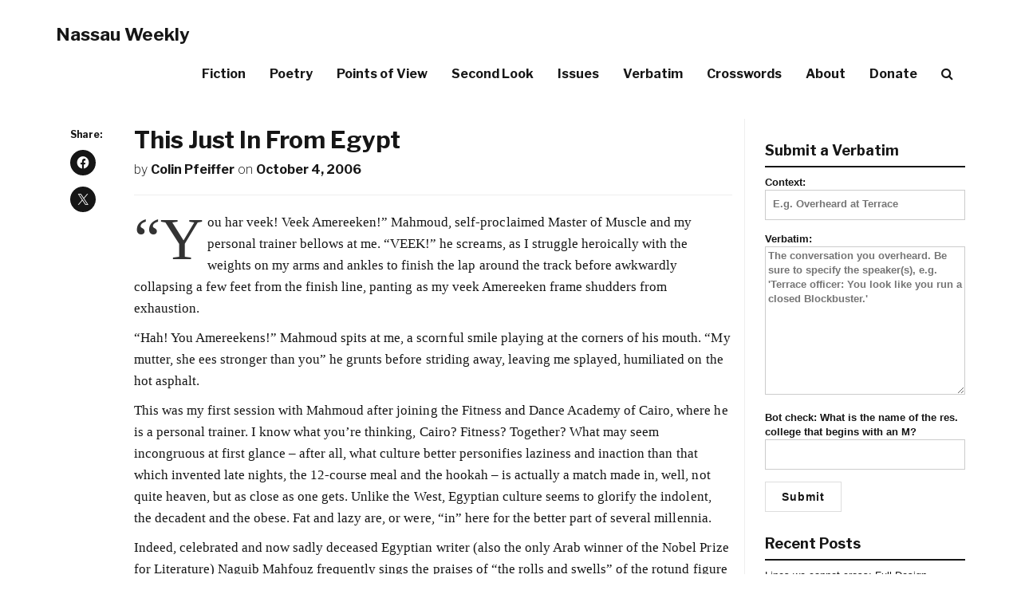

--- FILE ---
content_type: text/html; charset=UTF-8
request_url: https://nassauweekly.com/this_just_in_from_egypt/
body_size: 17521
content:
<!DOCTYPE html>
<html lang="en-US">
<head>
<meta charset="UTF-8">
<meta name="viewport" content="width=device-width, initial-scale=1">
<link rel="profile" href="http://gmpg.org/xfn/11">
<link rel="pingback" href="https://nassauweekly.com/xmlrpc.php">

	<!-- Let's add this ad! -->
    <!-- HTML5 Shim and Respond.js IE8 support of HTML5 elements and media queries -->
    <!-- WARNING: Respond.js doesn't work if you view the page via file:// -->
    <!--[if lt IE 9]>
        <script src="https://oss.maxcdn.com/libs/html5shiv/3.7.0/html5shiv.js"></script>
        <script src="https://oss.maxcdn.com/libs/respond.js/1.4.2/respond.min.js"></script>
    <![endif]-->

<meta name='robots' content='index, follow, max-image-preview:large, max-snippet:-1, max-video-preview:-1' />

	<!-- This site is optimized with the Yoast SEO plugin v26.5 - https://yoast.com/wordpress/plugins/seo/ -->
	<title>This Just In From Egypt - Nassau Weekly</title>
	<meta name="description" content="But, with the surge in oil prices and the resultant focus on the Middle East, Cairo and Egypt (along with pre-bombed Beirut) became virtual Meccas of Western culture. And, of course, with the Gucci and the McDonald’s came the fitness clubs. Appearing like empty candy wrappers after a night of THC-induced debauchery, these clubs came complete with ellipticals, aerobics classes and muscle-bound personal trainers. Catering to the Cairene elite, the gyms cover all the bases: massage parlors, multiple steam rooms, kickboxing and hip-hop classes and, of course, the smoothie bar" />
	<link rel="canonical" href="https://nassauweekly.com/this_just_in_from_egypt/" />
	<meta property="og:locale" content="en_US" />
	<meta property="og:type" content="article" />
	<meta property="og:title" content="This Just In From Egypt - Nassau Weekly" />
	<meta property="og:description" content="But, with the surge in oil prices and the resultant focus on the Middle East, Cairo and Egypt (along with pre-bombed Beirut) became virtual Meccas of Western culture. And, of course, with the Gucci and the McDonald’s came the fitness clubs. Appearing like empty candy wrappers after a night of THC-induced debauchery, these clubs came complete with ellipticals, aerobics classes and muscle-bound personal trainers. Catering to the Cairene elite, the gyms cover all the bases: massage parlors, multiple steam rooms, kickboxing and hip-hop classes and, of course, the smoothie bar" />
	<meta property="og:url" content="https://nassauweekly.com/this_just_in_from_egypt/" />
	<meta property="og:site_name" content="Nassau Weekly" />
	<meta property="article:publisher" content="http://www.facebook.com/thenassauweekly/" />
	<meta property="article:published_time" content="2006-10-05T00:00:00+00:00" />
	<meta property="article:modified_time" content="2013-03-17T19:01:11+00:00" />
	<meta property="og:image" content="https://nassauweekly.com/wp-content/uploads/2017/09/10641206_810325342322931_1464220283891563528_n.png" />
	<meta property="og:image:width" content="250" />
	<meta property="og:image:height" content="250" />
	<meta property="og:image:type" content="image/png" />
	<meta name="author" content="nassauweekly" />
	<meta name="twitter:card" content="summary_large_image" />
	<meta name="twitter:creator" content="@nassau_weekly" />
	<meta name="twitter:site" content="@nassau_weekly" />
	<meta name="twitter:label1" content="Written by" />
	<meta name="twitter:data1" content="&lt;a href=&quot;https://nassauweekly.com/byline/colin-pfeiffer/&quot; rel=&quot;tag&quot;&gt;Colin Pfeiffer&lt;/a&gt;" />
	<meta name="twitter:label2" content="Est. reading time" />
	<meta name="twitter:data2" content="8 minutes" />
	<script type="application/ld+json" class="yoast-schema-graph">{"@context":"https://schema.org","@graph":[{"@type":"WebPage","@id":"https://nassauweekly.com/this_just_in_from_egypt/","url":"https://nassauweekly.com/this_just_in_from_egypt/","name":"This Just In From Egypt - Nassau Weekly","isPartOf":{"@id":"https://nassauweekly.com/#website"},"datePublished":"2006-10-05T00:00:00+00:00","dateModified":"2013-03-17T19:01:11+00:00","author":{"@id":"https://nassauweekly.com/#/schema/person/6f5467a93a3f25c245e1b8db7290dc1e"},"description":"But, with the surge in oil prices and the resultant focus on the Middle East, Cairo and Egypt (along with pre-bombed Beirut) became virtual Meccas of Western culture. And, of course, with the Gucci and the McDonald’s came the fitness clubs. Appearing like empty candy wrappers after a night of THC-induced debauchery, these clubs came complete with ellipticals, aerobics classes and muscle-bound personal trainers. Catering to the Cairene elite, the gyms cover all the bases: massage parlors, multiple steam rooms, kickboxing and hip-hop classes and, of course, the smoothie bar","breadcrumb":{"@id":"https://nassauweekly.com/this_just_in_from_egypt/#breadcrumb"},"inLanguage":"en-US","potentialAction":[{"@type":"ReadAction","target":["https://nassauweekly.com/this_just_in_from_egypt/"]}]},{"@type":"BreadcrumbList","@id":"https://nassauweekly.com/this_just_in_from_egypt/#breadcrumb","itemListElement":[{"@type":"ListItem","position":1,"name":"Home","item":"https://nassauweekly.com/"},{"@type":"ListItem","position":2,"name":"Blog","item":"https://nassauweekly.com/blog/"},{"@type":"ListItem","position":3,"name":"This Just In From Egypt"}]},{"@type":"WebSite","@id":"https://nassauweekly.com/#website","url":"https://nassauweekly.com/","name":"Nassau Weekly","description":"Princeton&#039;s alternative weekly newspaper since 1976.","potentialAction":[{"@type":"SearchAction","target":{"@type":"EntryPoint","urlTemplate":"https://nassauweekly.com/?s={search_term_string}"},"query-input":{"@type":"PropertyValueSpecification","valueRequired":true,"valueName":"search_term_string"}}],"inLanguage":"en-US"},{"@type":"Person","@id":"https://nassauweekly.com/#/schema/person/6f5467a93a3f25c245e1b8db7290dc1e","name":"nassauweekly","image":{"@type":"ImageObject","inLanguage":"en-US","@id":"https://nassauweekly.com/#/schema/person/image/","url":"https://secure.gravatar.com/avatar/b63e444c0902a44a69e0ad9186432121e5bcca365a4bb6933fb25e64af4f100b?s=96&d=identicon&r=g","contentUrl":"https://secure.gravatar.com/avatar/b63e444c0902a44a69e0ad9186432121e5bcca365a4bb6933fb25e64af4f100b?s=96&d=identicon&r=g","caption":"nassauweekly"},"url":"https://nassauweekly.com/author/nassauweekly/"}]}</script>
	<!-- / Yoast SEO plugin. -->


<link rel='dns-prefetch' href='//stats.wp.com' />
<link rel='dns-prefetch' href='//maxcdn.bootstrapcdn.com' />
<link rel='dns-prefetch' href='//fonts.googleapis.com' />
<link rel='dns-prefetch' href='//v0.wordpress.com' />
<link rel="alternate" type="application/rss+xml" title="Nassau Weekly &raquo; Feed" href="https://nassauweekly.com/feed/" />
<link rel="alternate" type="application/rss+xml" title="Nassau Weekly &raquo; Comments Feed" href="https://nassauweekly.com/comments/feed/" />
<link rel="alternate" type="application/rss+xml" title="Nassau Weekly &raquo; This Just In From Egypt Comments Feed" href="https://nassauweekly.com/this_just_in_from_egypt/feed/" />
<link rel="alternate" title="oEmbed (JSON)" type="application/json+oembed" href="https://nassauweekly.com/wp-json/oembed/1.0/embed?url=https%3A%2F%2Fnassauweekly.com%2Fthis_just_in_from_egypt%2F" />
<link rel="alternate" title="oEmbed (XML)" type="text/xml+oembed" href="https://nassauweekly.com/wp-json/oembed/1.0/embed?url=https%3A%2F%2Fnassauweekly.com%2Fthis_just_in_from_egypt%2F&#038;format=xml" />
<style id='wp-img-auto-sizes-contain-inline-css' type='text/css'>
img:is([sizes=auto i],[sizes^="auto," i]){contain-intrinsic-size:3000px 1500px}
/*# sourceURL=wp-img-auto-sizes-contain-inline-css */
</style>
<style id='wp-emoji-styles-inline-css' type='text/css'>

	img.wp-smiley, img.emoji {
		display: inline !important;
		border: none !important;
		box-shadow: none !important;
		height: 1em !important;
		width: 1em !important;
		margin: 0 0.07em !important;
		vertical-align: -0.1em !important;
		background: none !important;
		padding: 0 !important;
	}
/*# sourceURL=wp-emoji-styles-inline-css */
</style>
<style id='wp-block-library-inline-css' type='text/css'>
:root{--wp-block-synced-color:#7a00df;--wp-block-synced-color--rgb:122,0,223;--wp-bound-block-color:var(--wp-block-synced-color);--wp-editor-canvas-background:#ddd;--wp-admin-theme-color:#007cba;--wp-admin-theme-color--rgb:0,124,186;--wp-admin-theme-color-darker-10:#006ba1;--wp-admin-theme-color-darker-10--rgb:0,107,160.5;--wp-admin-theme-color-darker-20:#005a87;--wp-admin-theme-color-darker-20--rgb:0,90,135;--wp-admin-border-width-focus:2px}@media (min-resolution:192dpi){:root{--wp-admin-border-width-focus:1.5px}}.wp-element-button{cursor:pointer}:root .has-very-light-gray-background-color{background-color:#eee}:root .has-very-dark-gray-background-color{background-color:#313131}:root .has-very-light-gray-color{color:#eee}:root .has-very-dark-gray-color{color:#313131}:root .has-vivid-green-cyan-to-vivid-cyan-blue-gradient-background{background:linear-gradient(135deg,#00d084,#0693e3)}:root .has-purple-crush-gradient-background{background:linear-gradient(135deg,#34e2e4,#4721fb 50%,#ab1dfe)}:root .has-hazy-dawn-gradient-background{background:linear-gradient(135deg,#faaca8,#dad0ec)}:root .has-subdued-olive-gradient-background{background:linear-gradient(135deg,#fafae1,#67a671)}:root .has-atomic-cream-gradient-background{background:linear-gradient(135deg,#fdd79a,#004a59)}:root .has-nightshade-gradient-background{background:linear-gradient(135deg,#330968,#31cdcf)}:root .has-midnight-gradient-background{background:linear-gradient(135deg,#020381,#2874fc)}:root{--wp--preset--font-size--normal:16px;--wp--preset--font-size--huge:42px}.has-regular-font-size{font-size:1em}.has-larger-font-size{font-size:2.625em}.has-normal-font-size{font-size:var(--wp--preset--font-size--normal)}.has-huge-font-size{font-size:var(--wp--preset--font-size--huge)}.has-text-align-center{text-align:center}.has-text-align-left{text-align:left}.has-text-align-right{text-align:right}.has-fit-text{white-space:nowrap!important}#end-resizable-editor-section{display:none}.aligncenter{clear:both}.items-justified-left{justify-content:flex-start}.items-justified-center{justify-content:center}.items-justified-right{justify-content:flex-end}.items-justified-space-between{justify-content:space-between}.screen-reader-text{border:0;clip-path:inset(50%);height:1px;margin:-1px;overflow:hidden;padding:0;position:absolute;width:1px;word-wrap:normal!important}.screen-reader-text:focus{background-color:#ddd;clip-path:none;color:#444;display:block;font-size:1em;height:auto;left:5px;line-height:normal;padding:15px 23px 14px;text-decoration:none;top:5px;width:auto;z-index:100000}html :where(.has-border-color){border-style:solid}html :where([style*=border-top-color]){border-top-style:solid}html :where([style*=border-right-color]){border-right-style:solid}html :where([style*=border-bottom-color]){border-bottom-style:solid}html :where([style*=border-left-color]){border-left-style:solid}html :where([style*=border-width]){border-style:solid}html :where([style*=border-top-width]){border-top-style:solid}html :where([style*=border-right-width]){border-right-style:solid}html :where([style*=border-bottom-width]){border-bottom-style:solid}html :where([style*=border-left-width]){border-left-style:solid}html :where(img[class*=wp-image-]){height:auto;max-width:100%}:where(figure){margin:0 0 1em}html :where(.is-position-sticky){--wp-admin--admin-bar--position-offset:var(--wp-admin--admin-bar--height,0px)}@media screen and (max-width:600px){html :where(.is-position-sticky){--wp-admin--admin-bar--position-offset:0px}}

/*# sourceURL=wp-block-library-inline-css */
</style><style id='global-styles-inline-css' type='text/css'>
:root{--wp--preset--aspect-ratio--square: 1;--wp--preset--aspect-ratio--4-3: 4/3;--wp--preset--aspect-ratio--3-4: 3/4;--wp--preset--aspect-ratio--3-2: 3/2;--wp--preset--aspect-ratio--2-3: 2/3;--wp--preset--aspect-ratio--16-9: 16/9;--wp--preset--aspect-ratio--9-16: 9/16;--wp--preset--color--black: #000000;--wp--preset--color--cyan-bluish-gray: #abb8c3;--wp--preset--color--white: #ffffff;--wp--preset--color--pale-pink: #f78da7;--wp--preset--color--vivid-red: #cf2e2e;--wp--preset--color--luminous-vivid-orange: #ff6900;--wp--preset--color--luminous-vivid-amber: #fcb900;--wp--preset--color--light-green-cyan: #7bdcb5;--wp--preset--color--vivid-green-cyan: #00d084;--wp--preset--color--pale-cyan-blue: #8ed1fc;--wp--preset--color--vivid-cyan-blue: #0693e3;--wp--preset--color--vivid-purple: #9b51e0;--wp--preset--gradient--vivid-cyan-blue-to-vivid-purple: linear-gradient(135deg,rgb(6,147,227) 0%,rgb(155,81,224) 100%);--wp--preset--gradient--light-green-cyan-to-vivid-green-cyan: linear-gradient(135deg,rgb(122,220,180) 0%,rgb(0,208,130) 100%);--wp--preset--gradient--luminous-vivid-amber-to-luminous-vivid-orange: linear-gradient(135deg,rgb(252,185,0) 0%,rgb(255,105,0) 100%);--wp--preset--gradient--luminous-vivid-orange-to-vivid-red: linear-gradient(135deg,rgb(255,105,0) 0%,rgb(207,46,46) 100%);--wp--preset--gradient--very-light-gray-to-cyan-bluish-gray: linear-gradient(135deg,rgb(238,238,238) 0%,rgb(169,184,195) 100%);--wp--preset--gradient--cool-to-warm-spectrum: linear-gradient(135deg,rgb(74,234,220) 0%,rgb(151,120,209) 20%,rgb(207,42,186) 40%,rgb(238,44,130) 60%,rgb(251,105,98) 80%,rgb(254,248,76) 100%);--wp--preset--gradient--blush-light-purple: linear-gradient(135deg,rgb(255,206,236) 0%,rgb(152,150,240) 100%);--wp--preset--gradient--blush-bordeaux: linear-gradient(135deg,rgb(254,205,165) 0%,rgb(254,45,45) 50%,rgb(107,0,62) 100%);--wp--preset--gradient--luminous-dusk: linear-gradient(135deg,rgb(255,203,112) 0%,rgb(199,81,192) 50%,rgb(65,88,208) 100%);--wp--preset--gradient--pale-ocean: linear-gradient(135deg,rgb(255,245,203) 0%,rgb(182,227,212) 50%,rgb(51,167,181) 100%);--wp--preset--gradient--electric-grass: linear-gradient(135deg,rgb(202,248,128) 0%,rgb(113,206,126) 100%);--wp--preset--gradient--midnight: linear-gradient(135deg,rgb(2,3,129) 0%,rgb(40,116,252) 100%);--wp--preset--font-size--small: 13px;--wp--preset--font-size--medium: 20px;--wp--preset--font-size--large: 36px;--wp--preset--font-size--x-large: 42px;--wp--preset--spacing--20: 0.44rem;--wp--preset--spacing--30: 0.67rem;--wp--preset--spacing--40: 1rem;--wp--preset--spacing--50: 1.5rem;--wp--preset--spacing--60: 2.25rem;--wp--preset--spacing--70: 3.38rem;--wp--preset--spacing--80: 5.06rem;--wp--preset--shadow--natural: 6px 6px 9px rgba(0, 0, 0, 0.2);--wp--preset--shadow--deep: 12px 12px 50px rgba(0, 0, 0, 0.4);--wp--preset--shadow--sharp: 6px 6px 0px rgba(0, 0, 0, 0.2);--wp--preset--shadow--outlined: 6px 6px 0px -3px rgb(255, 255, 255), 6px 6px rgb(0, 0, 0);--wp--preset--shadow--crisp: 6px 6px 0px rgb(0, 0, 0);}:where(.is-layout-flex){gap: 0.5em;}:where(.is-layout-grid){gap: 0.5em;}body .is-layout-flex{display: flex;}.is-layout-flex{flex-wrap: wrap;align-items: center;}.is-layout-flex > :is(*, div){margin: 0;}body .is-layout-grid{display: grid;}.is-layout-grid > :is(*, div){margin: 0;}:where(.wp-block-columns.is-layout-flex){gap: 2em;}:where(.wp-block-columns.is-layout-grid){gap: 2em;}:where(.wp-block-post-template.is-layout-flex){gap: 1.25em;}:where(.wp-block-post-template.is-layout-grid){gap: 1.25em;}.has-black-color{color: var(--wp--preset--color--black) !important;}.has-cyan-bluish-gray-color{color: var(--wp--preset--color--cyan-bluish-gray) !important;}.has-white-color{color: var(--wp--preset--color--white) !important;}.has-pale-pink-color{color: var(--wp--preset--color--pale-pink) !important;}.has-vivid-red-color{color: var(--wp--preset--color--vivid-red) !important;}.has-luminous-vivid-orange-color{color: var(--wp--preset--color--luminous-vivid-orange) !important;}.has-luminous-vivid-amber-color{color: var(--wp--preset--color--luminous-vivid-amber) !important;}.has-light-green-cyan-color{color: var(--wp--preset--color--light-green-cyan) !important;}.has-vivid-green-cyan-color{color: var(--wp--preset--color--vivid-green-cyan) !important;}.has-pale-cyan-blue-color{color: var(--wp--preset--color--pale-cyan-blue) !important;}.has-vivid-cyan-blue-color{color: var(--wp--preset--color--vivid-cyan-blue) !important;}.has-vivid-purple-color{color: var(--wp--preset--color--vivid-purple) !important;}.has-black-background-color{background-color: var(--wp--preset--color--black) !important;}.has-cyan-bluish-gray-background-color{background-color: var(--wp--preset--color--cyan-bluish-gray) !important;}.has-white-background-color{background-color: var(--wp--preset--color--white) !important;}.has-pale-pink-background-color{background-color: var(--wp--preset--color--pale-pink) !important;}.has-vivid-red-background-color{background-color: var(--wp--preset--color--vivid-red) !important;}.has-luminous-vivid-orange-background-color{background-color: var(--wp--preset--color--luminous-vivid-orange) !important;}.has-luminous-vivid-amber-background-color{background-color: var(--wp--preset--color--luminous-vivid-amber) !important;}.has-light-green-cyan-background-color{background-color: var(--wp--preset--color--light-green-cyan) !important;}.has-vivid-green-cyan-background-color{background-color: var(--wp--preset--color--vivid-green-cyan) !important;}.has-pale-cyan-blue-background-color{background-color: var(--wp--preset--color--pale-cyan-blue) !important;}.has-vivid-cyan-blue-background-color{background-color: var(--wp--preset--color--vivid-cyan-blue) !important;}.has-vivid-purple-background-color{background-color: var(--wp--preset--color--vivid-purple) !important;}.has-black-border-color{border-color: var(--wp--preset--color--black) !important;}.has-cyan-bluish-gray-border-color{border-color: var(--wp--preset--color--cyan-bluish-gray) !important;}.has-white-border-color{border-color: var(--wp--preset--color--white) !important;}.has-pale-pink-border-color{border-color: var(--wp--preset--color--pale-pink) !important;}.has-vivid-red-border-color{border-color: var(--wp--preset--color--vivid-red) !important;}.has-luminous-vivid-orange-border-color{border-color: var(--wp--preset--color--luminous-vivid-orange) !important;}.has-luminous-vivid-amber-border-color{border-color: var(--wp--preset--color--luminous-vivid-amber) !important;}.has-light-green-cyan-border-color{border-color: var(--wp--preset--color--light-green-cyan) !important;}.has-vivid-green-cyan-border-color{border-color: var(--wp--preset--color--vivid-green-cyan) !important;}.has-pale-cyan-blue-border-color{border-color: var(--wp--preset--color--pale-cyan-blue) !important;}.has-vivid-cyan-blue-border-color{border-color: var(--wp--preset--color--vivid-cyan-blue) !important;}.has-vivid-purple-border-color{border-color: var(--wp--preset--color--vivid-purple) !important;}.has-vivid-cyan-blue-to-vivid-purple-gradient-background{background: var(--wp--preset--gradient--vivid-cyan-blue-to-vivid-purple) !important;}.has-light-green-cyan-to-vivid-green-cyan-gradient-background{background: var(--wp--preset--gradient--light-green-cyan-to-vivid-green-cyan) !important;}.has-luminous-vivid-amber-to-luminous-vivid-orange-gradient-background{background: var(--wp--preset--gradient--luminous-vivid-amber-to-luminous-vivid-orange) !important;}.has-luminous-vivid-orange-to-vivid-red-gradient-background{background: var(--wp--preset--gradient--luminous-vivid-orange-to-vivid-red) !important;}.has-very-light-gray-to-cyan-bluish-gray-gradient-background{background: var(--wp--preset--gradient--very-light-gray-to-cyan-bluish-gray) !important;}.has-cool-to-warm-spectrum-gradient-background{background: var(--wp--preset--gradient--cool-to-warm-spectrum) !important;}.has-blush-light-purple-gradient-background{background: var(--wp--preset--gradient--blush-light-purple) !important;}.has-blush-bordeaux-gradient-background{background: var(--wp--preset--gradient--blush-bordeaux) !important;}.has-luminous-dusk-gradient-background{background: var(--wp--preset--gradient--luminous-dusk) !important;}.has-pale-ocean-gradient-background{background: var(--wp--preset--gradient--pale-ocean) !important;}.has-electric-grass-gradient-background{background: var(--wp--preset--gradient--electric-grass) !important;}.has-midnight-gradient-background{background: var(--wp--preset--gradient--midnight) !important;}.has-small-font-size{font-size: var(--wp--preset--font-size--small) !important;}.has-medium-font-size{font-size: var(--wp--preset--font-size--medium) !important;}.has-large-font-size{font-size: var(--wp--preset--font-size--large) !important;}.has-x-large-font-size{font-size: var(--wp--preset--font-size--x-large) !important;}
/*# sourceURL=global-styles-inline-css */
</style>

<style id='classic-theme-styles-inline-css' type='text/css'>
/*! This file is auto-generated */
.wp-block-button__link{color:#fff;background-color:#32373c;border-radius:9999px;box-shadow:none;text-decoration:none;padding:calc(.667em + 2px) calc(1.333em + 2px);font-size:1.125em}.wp-block-file__button{background:#32373c;color:#fff;text-decoration:none}
/*# sourceURL=/wp-includes/css/classic-themes.min.css */
</style>
<link rel='stylesheet' id='contact-form-7-css' href='https://nassauweekly.com/wp-content/plugins/contact-form-7/includes/css/styles.css?ver=6.1.4' type='text/css' media='all' />
<link rel='stylesheet' id='thumbs_rating_styles-css' href='https://nassauweekly.com/wp-content/plugins/thumbs-rating/css/style.css?ver=4.0.3' type='text/css' media='all' />
<link rel='stylesheet' id='nassauweekly-bootstrap-css' href='https://nassauweekly.com/wp-content/themes/nassauweekly/css/bootstrap.min.css?ver=6.9' type='text/css' media='all' />
<link rel='stylesheet' id='nassauweekly-style-css' href='https://nassauweekly.com/wp-content/themes/nassauweekly/style.css?ver=6.7' type='text/css' media='all' />
<link rel='stylesheet' id='nassauweekly-fontawesome-css' href='//maxcdn.bootstrapcdn.com/font-awesome/4.6.1/css/font-awesome.min.css?ver=6.9' type='text/css' media='all' />
<link rel='stylesheet' id='nassauweekly-poppins-css' href='//fonts.googleapis.com/css?family=Libre+Franklin%3A700%2C200%2C400%7COpen+Sans%3A400&#038;ver=6.9' type='text/css' media='all' />
<link rel='stylesheet' id='sharedaddy-css' href='https://nassauweekly.com/wp-content/plugins/jetpack/modules/sharedaddy/sharing.css?ver=15.3.1' type='text/css' media='all' />
<link rel='stylesheet' id='social-logos-css' href='https://nassauweekly.com/wp-content/plugins/jetpack/_inc/social-logos/social-logos.min.css?ver=15.3.1' type='text/css' media='all' />
<!--n2css--><!--n2js--><script type="text/javascript" src="https://nassauweekly.com/wp-includes/js/jquery/jquery.min.js?ver=3.7.1" id="jquery-core-js"></script>
<script type="text/javascript" src="https://nassauweekly.com/wp-includes/js/jquery/jquery-migrate.min.js?ver=3.4.1" id="jquery-migrate-js"></script>
<script type="text/javascript" id="thumbs_rating_scripts-js-extra">
/* <![CDATA[ */
var thumbs_rating_ajax = {"ajax_url":"https://nassauweekly.com/wp-admin/admin-ajax.php","nonce":"e58bd25743"};
//# sourceURL=thumbs_rating_scripts-js-extra
/* ]]> */
</script>
<script type="text/javascript" src="https://nassauweekly.com/wp-content/plugins/thumbs-rating/js/general.js?ver=4.0.3" id="thumbs_rating_scripts-js"></script>
<script type="text/javascript" src="https://nassauweekly.com/wp-content/themes/nassauweekly/js/bootstrap.min.js?ver=6.9" id="nassauweekly-bootstrap-js"></script>
<link rel="https://api.w.org/" href="https://nassauweekly.com/wp-json/" /><link rel="alternate" title="JSON" type="application/json" href="https://nassauweekly.com/wp-json/wp/v2/posts/3436" /><link rel="EditURI" type="application/rsd+xml" title="RSD" href="https://nassauweekly.com/xmlrpc.php?rsd" />
<meta name="generator" content="WordPress 6.9" />
<link rel='shortlink' href='https://nassauweekly.com/?p=3436' />
	<style>img#wpstats{display:none}</style>
			<style type="text/css">
		-moz-selection,
		::selection{
			background: ;
		}
		body{
			webkit-tap-highlight-color: ;
		}
		a:hover {
			color: ;
		}
		.pager li>a:hover, .pager li>a:focus {
			color: #fff;
			background-color: ;
			border: 1px solid ;
		}
		button:hover,
		input[type="button"]:hover,
		input[type="reset"]:hover,
		input[type="submit"]:hover {
			background: ;
			border-color: ;
		}
		button:focus,
		input[type="button"]:focus,
		input[type="reset"]:focus,
		input[type="submit"]:focus,
		button:active,
		input[type="button"]:active,
		input[type="reset"]:active,
		input[type="submit"]:active {
			background: ;
			border-color: ;
		}
		input[type="text"]:focus,
		input[type="email"]:focus,
		input[type="url"]:focus,
		input[type="password"]:focus,
		input[type="search"]:focus,
		textarea:focus {
			border: 1px solid ;
		}
		.navbar-custom.is-fixed .nav li a:hover, .navbar-custom.is-fixed .nav li a:focus {
			color: ;
		}
				body.admin-bar .navbar-custom.is-fixed { top:-32px; }
		.intro-header { position: relative; }
		.intro-header .row {
		z-index: 3;
		position: relative;
		}
		.intro-header:after {
				background: rgba(0,0,0,0.4);
		box-shadow: inset 0 0 10px 5px rgba(0,0,0,0.1);
				z-index: 2;
		content: '';
		width: 100%;
		height: 100%;
		display: block;
		position: absolute;
		top: 0;
		left: 0;
		}
		@media only screen and (min-width: 1170px)
		.navbar-custom {
		z-index: 9999;
		}
						@media only screen and (min-width: 1170px) {
		.intro-header {
			background-attachment: fixed;
			background-position:50% 70%;
		}
	}
			</style>
<link rel="icon" href="https://nassauweekly.com/wp-content/uploads/2017/08/nasslogo_smpng.png" sizes="32x32" />
<link rel="icon" href="https://nassauweekly.com/wp-content/uploads/2017/08/nasslogo_smpng.png" sizes="192x192" />
<link rel="apple-touch-icon" href="https://nassauweekly.com/wp-content/uploads/2017/08/nasslogo_smpng.png" />
<meta name="msapplication-TileImage" content="https://nassauweekly.com/wp-content/uploads/2017/08/nasslogo_smpng.png" />
		<style type="text/css" id="wp-custom-css">
			/*
You can add your own CSS here.

Click the help icon above to learn more.
*/

.wpcf7 input.wpcf7-text,
.wpcf7 input.wpcf7-form-control.wpcf7-quiz {
	width: 100%;
}		</style>
		</head>

<body class="wp-singular post-template-default single single-post postid-3436 single-format-standard wp-theme-nassauweekly group-blog">

    <!-- Navigation -->

    <nav class="navbar navbar-default navbar-custom">
        <div class="container">
            <!-- Brand and toggle get grouped for better mobile display -->
            <div class="navbar-header page-scroll">
                <button style="height: 34px; width: 30px; padding: 0 4px; vertical-align:middle;" type="button" class="navbar-toggle" data-toggle="collapse" data-target="#bs-example-navbar-collapse-1">
                    <span class="sr-only">Toggle Navigation</span>
                    <span style="width: auto !important;" class="icon-bar"></span>
                    <span style="width: auto !important;" class="icon-bar"></span>
                    <span style="width: auto !important;" class="icon-bar"></span>
                </button>
									<a href="https://nassauweekly.com/" rel="home" class="navbar-brand">Nassau Weekly</a>
				        </div>

            <!-- Collect the nav links, forms, and other content for toggling -->
            <div class="collapse navbar-collapse" id="bs-example-navbar-collapse-1">
				
				<ul class="nav navbar-nav navbar-right">
				<li id="menu-item-71171" class="menu-item menu-item-type-taxonomy menu-item-object-category menu-item-71171"><a href="https://nassauweekly.com/category/fiction/">Fiction</a></li>
<li id="menu-item-71170" class="menu-item menu-item-type-taxonomy menu-item-object-category menu-item-71170"><a href="https://nassauweekly.com/category/poetry/">Poetry</a></li>
<li id="menu-item-71172" class="menu-item menu-item-type-taxonomy menu-item-object-category menu-item-71172"><a href="https://nassauweekly.com/category/points-of-view/">Points of View</a></li>
<li id="menu-item-71173" class="menu-item menu-item-type-taxonomy menu-item-object-category menu-item-71173"><a href="https://nassauweekly.com/category/second-look/">Second Look</a></li>
<li id="menu-item-57632" class="menu-item menu-item-type-custom menu-item-object-custom menu-item-57632"><a href="/issue">Issues</a></li>
<li id="menu-item-57631" class="hide-menu-item menu-item menu-item-type-custom menu-item-object-custom menu-item-57631"><a href="/verbatim" title="hide-menu-item">Verbatim</a></li>
<li id="menu-item-65056" class="hide-menu-item menu-item menu-item-type-custom menu-item-object-custom menu-item-65056"><a href="/crosswords">Crosswords</a></li>
<li id="menu-item-57486" class="hide-menu-item menu-item menu-item-type-post_type menu-item-object-page menu-item-57486"><a href="https://nassauweekly.com/about/">About</a></li>
<li id="menu-item-57782" class="hide-menu-item menu-item menu-item-type-post_type menu-item-object-page menu-item-57782"><a href="https://nassauweekly.com/donate/">Donate</a></li>
<li id="menu-item-57708" class="menu-item menu-item-type-custom menu-item-object-custom menu-item-57708"><a href="#search"><i class="fa fa-search" aria-hidden="true"></i></a></li>
				</ul> 
				
        <div class="col-sm-3 col-md-3">
          <form class="navbar-form navbar-custom-search" role="search" method="get" action="https://nassauweekly.com/">
          <div class="input-group">
              <input style="font-size: 16px;" type="search" class="form-control" name="s" value="" placeholder="Search">
              <div class="input-group-btn">
                  <button class="btn btn-default" type="submit"><i class="fa fa-search"></i></button>
              </div>
          </div>
          </form>
      </div>
                  </div>
            <!-- /.navbar-collapse -->
        </div>
        <!-- /.container -->
    </nav>


				<header class="post-no-img-header"></header>

	

    <div class="container">

      <div class="row row-gd">
	<div class="col-md-1 col-lg-1 hidden-sm col-share">
		<div class="sharedaddy sd-sharing-enabled"><div class="robots-nocontent sd-block sd-social sd-social-icon sd-sharing"><h3 class="sd-title">Share:</h3><div class="sd-content"><ul><li class="share-facebook"><a rel="nofollow noopener noreferrer"
				data-shared="sharing-facebook-3436"
				class="share-facebook sd-button share-icon no-text"
				href="https://nassauweekly.com/this_just_in_from_egypt/?share=facebook"
				target="_blank"
				aria-labelledby="sharing-facebook-3436"
				>
				<span id="sharing-facebook-3436" hidden>Click to share on Facebook (Opens in new window)</span>
				<span>Facebook</span>
			</a></li><li class="share-twitter"><a rel="nofollow noopener noreferrer"
				data-shared="sharing-twitter-3436"
				class="share-twitter sd-button share-icon no-text"
				href="https://nassauweekly.com/this_just_in_from_egypt/?share=twitter"
				target="_blank"
				aria-labelledby="sharing-twitter-3436"
				>
				<span id="sharing-twitter-3436" hidden>Click to share on X (Opens in new window)</span>
				<span>X</span>
			</a></li><li class="share-end"></li></ul></div></div></div>	</div>

	<div class="col-md-8 col-lg-8 col-sm-12 col-content">

			
		
						
						<h2>This Just In From Egypt</h2>
<!--<div class="post-meta">
<span>By <a href="https://nassauweekly.com/author/nassauweekly/" title="Posts by &lt;a href=&quot;https://nassauweekly.com/byline/colin-pfeiffer/&quot; rel=&quot;tag&quot;&gt;Colin Pfeiffer&lt;/a&gt;" rel="author"><a href="https://nassauweekly.com/byline/colin-pfeiffer/" rel="tag">Colin Pfeiffer</a></a></span>
<span>On <a href="https://nassauweekly.com/this_just_in_from_egypt/">October 4, 2006</a></span>
  <span> In </span><a href="https://nassauweekly.com/category/campus/" rel="category tag">Campus</a>
</div>-->
<span class="meta"><span class="byline"> by <span class="author vcard"><a class="url fn n" href="https://nassauweekly.com/author/nassauweekly/" title="View all posts by &lt;a href=&quot;https://nassauweekly.com/byline/colin-pfeiffer/&quot; rel=&quot;tag&quot;&gt;Colin Pfeiffer&lt;/a&gt;" rel="author"><a href="https://nassauweekly.com/byline/colin-pfeiffer/" rel="tag">Colin Pfeiffer</a></a></span></span> <span class="posted-on">on <time class="entry-date published" datetime="2006-10-04T19:00:00-05:00">October 4, 2006</time><time class="updated" datetime="2013-03-17T14:01:11-05:00">March 17, 2013</time></span></span><br>
<hr>

<div class ="post-content">
<p>“You har veek! Veek Amereeken!” Mahmoud, self-proclaimed Master of Muscle and my personal trainer bellows at me. “VEEK!” he screams, as I struggle heroically with the weights on my arms and ankles to finish the lap around the track before awkwardly collapsing a few feet from the finish line, panting as my veek Amereeken frame shudders from exhaustion.</p>
<p>“Hah! You Amereekens!” Mahmoud spits at me, a scornful smile playing at the corners of his mouth. “My mutter, she ees stronger than you” he grunts before striding away, leaving me splayed, humiliated on the hot asphalt.</p>
<p>This was my first session with Mahmoud after joining the Fitness and Dance Academy of Cairo, where he is a personal trainer. I know what you’re thinking, Cairo? Fitness? Together? What may seem incongruous at first glance – after all, what culture better personifies laziness and inaction than that which invented late nights, the 12-course meal and the hookah – is actually a match made in, well, not quite heaven, but as close as one gets. Unlike the West, Egyptian culture seems to glorify the indolent, the decadent and the obese. Fat and lazy are, or were, “in” here for the better part of several millennia. </p>
<p>Indeed, celebrated and now sadly deceased Egyptian writer (also the only Arab winner of the Nobel Prize for Literature) Naguib Mahfouz frequently sings the praises of “the rolls and swells” of the rotund figure and makes multiple references to “the pillowy folds of overindulgence.” Apparently the idea was that a fat ass would make most go wild with bestial desire – even to the point of rape (see The Cairo Trilogy, especially Palace Walk). However, surprisingly enough (or perhaps, unsurprisingly), the influence of the super-fit and carb-conscious West has finally caught up with shisha-worshipping Egypt. Before the late 1990s, health clubs, gyms, and spas were relegated to Western hotels – and, even then, many still lacked amenities such as treadmills. Hotel managers would tell visitors that they would get enough exercise “browsing the bazaars of Khan al-Khalili” and “taking the fresh desert air on a trip to the Pyramids.” </p>
<p>But, with the surge in oil prices and the resultant focus on the Middle East, Cairo and Egypt (along with pre-bombed Beirut) became virtual Meccas of Western culture. And, of course, with the Gucci and the McDonald’s came the fitness clubs. Appearing like empty candy wrappers after a night of THC-induced debauchery, these clubs came complete with ellipticals, aerobics classes and muscle-bound personal trainers. Catering to the Cairene elite, the gyms cover all the bases: massage parlors, multiple steam rooms, kickboxing and hip-hop classes and, of course, the smoothie bar. Emblematic of Western culture, these temples of the corpus attracted uppercrust Egyptians in droves, slowly revving the drowsy fitness movement (as nothing EVER moves quickly in Cairo) into a full-fledged craze. So, upon arrival, I was told that I needed to join a gym, and, being the trend-follower I am, I acquiesced. Despite being a foreign exchange student, I was not about to spend my time in the Cairo equivalent of the Mazo Family Game Room for Socially Inept Foreign Exchange Students. Thus, I reluctantly discarded my hitherto decadent and exercise-free life (I have a very languid constitution – see Lady Bertram in Mansfield Park for striking similarities) to embark on an existence of asceticism, sweat and fitness. However, as I am in Egypt, it seemed only fitting that I follow the Egyptian way of doing things: very slowly. No full-fledged cardio, lactic acid-producing gym for me. I needed something that moved a bit more sedately, something I could adapt to. Slowly.</p>
<p>I started my search with the fitness clubs in the Western hotels. The assumption was that they would be largely empty (who comes to Egypt to exercise?), so I would be spared the humiliation of trying to force my body back into some semblance of “fit.” Also on the list of requirements was that it had to have a hands-off approach to personal fitness. I didn’t want some beefcake breathing down my neck every time I came in to work out. Unfortunately, from the Sofitel to the Hyatt to the Marriott, I consistently met throngs of slim, toned Westerners visibly aching to lose their love handles or a dementedly cheerful and fanatically fit tour guide who praised the &#8220;expert trainers who would closely monitor my progress.&#8221; </p>
<p>The private clubs were no better. My self-esteem at rock bottom and my pack of cigarettes close to the same, I headed for the pastry shop after a long day of fruitless searching, hoping to console myself with a sugary delicacy. My patience and perseverance at an end, I decided that I was fated to a life of laziness and poor muscle tone. However, Allah was watching over me that Saturday afternoon and after lighting my last cigarette, I looked up to see a simple, faded billboard with the acronym FDA and its legend Fitness and Dance Academy of Cairo right before me. I was transported. The ad, devoid of tanned, sweaty people excited about working their posterior deltoids, had me hooked. I did a bit of research, found its location (on the eighth floor of a decrepit shopping mall—huzzah!) and headed over for a visit. Although clean, modern and filled with all sorts of dangerous-looking fitness equipment, it was empty. The treadmills and free weights stood disconsolate and silent. The aerobics classrooms had mirrors but no chiseled figures perusing themselves in them. A cleaning man pushed a dust mop around in a desultory manner. The receptionist was slightly overweight. I was in heaven. I immediately paid for three months, got my card and became a full-fledged member of the Fitness and Dance Academy of Cairo that afternoon. However, little did I know that the FDA had far more nefarious plans for me than a few minutes on the treadmill and the occasional hip-hop class.</p>
<p>I showed up two days later, iPod in hand, ready for a relaxing workout and was greeted by a bright, Spandex-clad nightmare named Samira. She glanced at my card and said with a winning smile,</p>
<p>“Oh, you don’t have a plan yet.”</p>
<p>“What? Plan?”</p>
<p>“Dr. Hany is here, let me see if he’s free,”</p>
<p>“What? Plan? Dr. Hany? I don’t…” I spluttered.</p>
<p>“Everyone has a plan here,” she said, bounding to her feet and stuffing a mess of brochures into my hands. </p>
<p>“I’ll just be a minute,” she replied before bouncing off, leaving me gasping and fumbling for ground. I glanced down at the brochures. “VOTED BEST IN THE MIDDLE EAST!!!”, “TOP GYM IN CAIRO”, “GET FIT QUICK” popped out at me from all sides. Shit. What had I done? Could I get my money back? Before I knew it, Samira had returned and was guiding me forcefully down the stairs, chattering all the while about how wonderful Dr. Hany was and how great of shape I would be in with his “plan.” </p>
<p>“WELCOME!” a huge voice boomed at me. “YOU NEED A PLAN?”</p>
<p>“Um. No, not really. I just wanted..”</p>
<p>“EVERYONE NEEDS A PLAN,” the voice said, trampling over my weak protests. “COME IN!” The voice now had a face, a big one. With a unibrow. A large hand was shaking mine vigorously and suddenly I was on a scale.</p>
<p>“HMMMM. YOUR WEIGHT IS FINE.”</p>
<p>“Ok, but I don’t really need…”</p>
<p>“LET’S GET YOU MEASURED,” the unibrow was back, holding up a tape measure. </p>
<p>What happened next is not PG, so I won’t write it. But, let it suffice to say that I was treated to one of the most humiliating experiences of my hitherto decadent and exercise-free life. Every angle of me was taken into account by the unibrow and his henchman, the tape measure. Arms, legs, neck, waist, ankles, wrists, everywhere. Although it seemed like forever, it probably only lasted about five minutes. After a brief bit of grumbling in Arabic and some sounds of a pen scratching on paper, I was handed a sheet with some scribbles.</p>
<p>“HERE IS YOUR PLAN. YOU’LL BE WORKING WITH MAHMOUD. HE’S OUR BEST.”</p>
<p>And then I was out of the office, clutching my “plan.” I was immediately escorted upstairs to the workout area and handed off to Mahmoud.</p>
<p>A giant of a man, his arms were easily the size of my legs and he, like much of the English rugby team, didn’t seem to have a neck.</p>
<p>“Eye yam Mahmoud, Master of Muscle,” he said. “Allo,” he continued, looking at my “plan.” After perusing it for a minute, his eyes lit up.</p>
<p>“Umf,” he grunted at me. “Veek,” he grunted again, eyeing me like a piece of meat that would do nicely for his supper. He left with the “plan” and returned with ankle and arm weights, gesturing for me to put them on.</p>
<p>“Kuwayyis,” he responded, after I struggled into them. “Yella” he said and walked off, me trying bravely to keep up. We went downstairs and outside, over a couple of blocks and into a school yard with an asphalt track running around its perimeter.</p>
<p>I stood there. What was this? What were we doing here?</p>
<p>“RUN!” My questions were answered as a bellow that seemed to shake the firmaments resounded in my ear. So I ran. And I ran. And I ran some more, my limbs crying out in protest. Mahmoud jogged behind me the entire time, treating me to shouts of “VEEK” and “RUN” whenever he thought I was flagging. Nearing the end, I collapsed.</p>
<p>Upon revival, I divested myself of the weights and asked for some water. I was refused. I vowed never to return. </p>
<p>Before I left, he gestured me over to him and put an arm with the girth of a small antelope around my shoulders. </p>
<p>“You come back, ok?” he said, grinning evilly. “I know ver you live, ok?”</p>
<div class="sharedaddy sd-sharing-enabled"><div class="robots-nocontent sd-block sd-social sd-social-icon sd-sharing"><h3 class="sd-title">Share:</h3><div class="sd-content"><ul><li class="share-facebook"><a rel="nofollow noopener noreferrer"
				data-shared="sharing-facebook-3436"
				class="share-facebook sd-button share-icon no-text"
				href="https://nassauweekly.com/this_just_in_from_egypt/?share=facebook"
				target="_blank"
				aria-labelledby="sharing-facebook-3436"
				>
				<span id="sharing-facebook-3436" hidden>Click to share on Facebook (Opens in new window)</span>
				<span>Facebook</span>
			</a></li><li class="share-twitter"><a rel="nofollow noopener noreferrer"
				data-shared="sharing-twitter-3436"
				class="share-twitter sd-button share-icon no-text"
				href="https://nassauweekly.com/this_just_in_from_egypt/?share=twitter"
				target="_blank"
				aria-labelledby="sharing-twitter-3436"
				>
				<span id="sharing-twitter-3436" hidden>Click to share on X (Opens in new window)</span>
				<span>X</span>
			</a></li><li class="share-end"></li></ul></div></div></div><div class="jumbotron jumbo-donate jumbotron-fluid">
  <div class="container">
    <h4 class="display-3">Do you enjoy reading the Nass?</h4>
    <p>Please consider <a href="/advertising">donating</a> a small amount
      to help support independent journalism at Princeton <span>and <a href="/whitelist"> whitelist</a> our site</span>.
</div>
</div>
</div>


					<div class="postfooter">
				<footer class="entry-footer"><span class="cat-tags-links"><span class="cat-links"><i class="fa fa-folder-open" aria-hidden="true"></i><span class="screen-reader-text">Categories</span><a href="https://nassauweekly.com/category/campus/" rel="category tag">Campus</a></span></span></footer> <!-- .entry-footer -->			</div>
			<!-- /.postfooter -->

		
	<nav class="navigation post-navigation" aria-label="Posts">
		<h2 class="screen-reader-text">Post navigation</h2>
		<div class="nav-links"><div class="nav-previous"><a href="https://nassauweekly.com/yeats_comes_to_the_princeton_stage/" rel="prev"><span class="meta-nav" aria-hidden="true">Previous</span> <span class="screen-reader-text">Previous post:</span> <span class="post-title">Yeats Comes to the Princeton Stage</span></a></div><div class="nav-next"><a href="https://nassauweekly.com/the_nass_weeklys_weekly_diet3/" rel="next"><span class="meta-nav" aria-hidden="true">Next</span> <span class="screen-reader-text">Next post:</span> <span class="post-title">The Nass Weekly’s Weekly Diet</span></a></div></div>
	</nav>				
			
		</div>
		<!-- /container -->


		<div class="col-md-3 col-lg-3 hidden-sm col-sidebar">
		      		  <div id="primary-sidebar" class="primary-sidebar widget-area" role="complementary">
		    <div><h2 class="rounded">Submit a Verbatim</h2>			<div class="textwidget"><div class="contact-form-container">
<div class="wpcf7 no-js" id="wpcf7-f57712-o1" lang="en-US" dir="ltr" data-wpcf7-id="57712">
<div class="screen-reader-response"><p role="status" aria-live="polite" aria-atomic="true"></p> <ul></ul></div>
<form action="/this_just_in_from_egypt/#wpcf7-f57712-o1" method="post" class="wpcf7-form init" aria-label="Contact form" novalidate="novalidate" data-status="init">
<fieldset class="hidden-fields-container"><input type="hidden" name="_wpcf7" value="57712" /><input type="hidden" name="_wpcf7_version" value="6.1.4" /><input type="hidden" name="_wpcf7_locale" value="en_US" /><input type="hidden" name="_wpcf7_unit_tag" value="wpcf7-f57712-o1" /><input type="hidden" name="_wpcf7_container_post" value="0" /><input type="hidden" name="_wpcf7_posted_data_hash" value="" />
</fieldset>
<p><label> Context:<br />
<span class="wpcf7-form-control-wrap" data-name="your-subject"><input size="40" maxlength="400" class="wpcf7-form-control wpcf7-text wpcf7-validates-as-required required" aria-required="true" aria-invalid="false" placeholder="E.g. Overheard at Terrace" value="" type="text" name="your-subject" /></span> </label>
</p>
<p><label> Verbatim:<br />
<span class="wpcf7-form-control-wrap" data-name="your-message"><textarea cols="40" rows="10" maxlength="2000" class="wpcf7-form-control wpcf7-textarea wpcf7-validates-as-required required" aria-required="true" aria-invalid="false" placeholder="The conversation you overheard. Be sure to specify the speaker(s), e.g. &#039;Terrace officer: You look like you run a closed Blockbuster.&#039;" name="your-message"></textarea></span> </label>
</p>
<p><span class="wpcf7-form-control-wrap" data-name="quiz-603"><label><span class="wpcf7-quiz-label">Bot check: What is the name of the res. college that begins with an M?</span> <input size="40" class="wpcf7-form-control wpcf7-quiz" autocomplete="off" aria-required="true" aria-invalid="false" type="text" name="quiz-603" /></label><input type="hidden" name="_wpcf7_quiz_answer_quiz-603" value="9a7fff0aa78f98282795e433a8063dac" /></span>
</p>
<p><input class="wpcf7-form-control wpcf7-submit has-spinner" type="submit" value="Submit" />
</p><p style="display: none !important;" class="akismet-fields-container" data-prefix="_wpcf7_ak_"><label>&#916;<textarea name="_wpcf7_ak_hp_textarea" cols="45" rows="8" maxlength="100"></textarea></label><input type="hidden" id="ak_js_1" name="_wpcf7_ak_js" value="81"/><script>document.getElementById( "ak_js_1" ).setAttribute( "value", ( new Date() ).getTime() );</script></p><div class="wpcf7-response-output" aria-hidden="true"></div>
</form>
</div>
</div>
</div>
		</div>
		<div>
		<h2 class="rounded">Recent Posts</h2>
		<ul>
											<li>
					<a href="https://nassauweekly.com/lines-we-cannot-cross-full-design/">Lines we cannot cross: Full Design</a>
									</li>
											<li>
					<a href="https://nassauweekly.com/bad-men-suffering-women-and-the-grand-unified-theory-of-female-pain/">Bad Men, Suffering Women, and The Grand Unified Theory of Female Pain</a>
									</li>
											<li>
					<a href="https://nassauweekly.com/surrogate/">SURROGATE</a>
									</li>
											<li>
					<a href="https://nassauweekly.com/a-bad-habit/">A Bad Habit</a>
									</li>
											<li>
					<a href="https://nassauweekly.com/on-sunday-go-to-the-pond-and-be-selfish/">On Sunday, go to the Pond and be selfish</a>
									</li>
					</ul>

		</div><div><div class="textwidget custom-html-widget"><script async src="//pagead2.googlesyndication.com/pagead/js/adsbygoogle.js"></script>
<!-- Sidebar -->
<ins class="adsbygoogle adblock1"
     style="display:block"
     data-ad-client="ca-pub-9460431762225083"
     data-ad-slot="3265429340"
     data-ad-format="auto"></ins>
<script>
(adsbygoogle = window.adsbygoogle || []).push({});
</script></div></div>		  </div><!-- #primary-sidebar -->
		</div>




       </div>
	   <!-- /.row -->
    </div>
	<!-- /.container -->

  <!-- Main Content -->
  <div id="search">
  <button type="button" class="close">×</button>
  <form role="search" method="get" id="searchform" action="https://nassauweekly.com/">
      <input type="search" name="s" value="" placeholder="type keyword(s) here" />
      <button type="submit" class="btn btn-default">Search</button>
  </form>
  </div>

    <!-- Footer -->
    <footer class="footer">
            <div class="container">
                                <div class="footer-sidebar row row-gd">
                <div class="col-12 col-sm-4 col-md-3">
                <aside id="nav_menu-3" class="widget widget_nav_menu"><h3 class="widget-title">Navigation</h3><ul id="menu-footer-navigation" class="menu"><li id="menu-item-57735" class="menu-item menu-item-type-post_type menu-item-object-page menu-item-home menu-item-57735"><a href="https://nassauweekly.com/">Home</a></li>
<li id="menu-item-57734" class="menu-item menu-item-type-post_type menu-item-object-page current_page_parent menu-item-57734"><a href="https://nassauweekly.com/blog/">Articles</a></li>
<li id="menu-item-57739" class="menu-item menu-item-type-custom menu-item-object-custom menu-item-57739"><a href="/issue">Issues</a></li>
<li id="menu-item-57740" class="menu-item menu-item-type-custom menu-item-object-custom menu-item-57740"><a href="/verbatim">Verbatim</a></li>
<li id="menu-item-57736" class="menu-item menu-item-type-post_type menu-item-object-page menu-item-57736"><a href="https://nassauweekly.com/contact/">Contact</a></li>
<li id="menu-item-57737" class="menu-item menu-item-type-post_type menu-item-object-page menu-item-57737"><a href="https://nassauweekly.com/donate/">Donate</a></li>
</ul></aside>                </div>
                <div class="col-12 col-sm-4 col-md-3">
                <aside id="nav_menu-6" class="widget widget_nav_menu"><h3 class="widget-title">Categories</h3><ul id="menu-categories" class="menu"><li id="menu-item-57697" class="menu-item menu-item-type-taxonomy menu-item-object-category current-post-ancestor current-menu-parent current-post-parent menu-item-57697"><a href="https://nassauweekly.com/category/campus/">Campus</a></li>
<li id="menu-item-57698" class="menu-item menu-item-type-taxonomy menu-item-object-category menu-item-57698"><a href="https://nassauweekly.com/category/reflections/">Reflections</a></li>
<li id="menu-item-57700" class="menu-item menu-item-type-taxonomy menu-item-object-category menu-item-57700"><a href="https://nassauweekly.com/category/poetry/">Poetry</a></li>
<li id="menu-item-63188" class="menu-item menu-item-type-taxonomy menu-item-object-category menu-item-63188"><a href="https://nassauweekly.com/category/podcasts/">Podcasts</a></li>
<li id="menu-item-57702" class="menu-item menu-item-type-taxonomy menu-item-object-category menu-item-57702"><a href="https://nassauweekly.com/category/fiction/">Fiction</a></li>
<li id="menu-item-57741" class="menu-item menu-item-type-taxonomy menu-item-object-category menu-item-57741"><a href="https://nassauweekly.com/category/humor/list/">Lists</a></li>
</ul></aside>                </div>
                <div class="col-12 col-sm-4 col-md-3">
                <aside id="nav_menu-4" class="widget widget_nav_menu"><h3 class="widget-title">Join Us</h3><ul id="menu-join-us" class="menu"><li id="menu-item-57744" class="menu-item menu-item-type-post_type menu-item-object-page menu-item-57744"><a href="https://nassauweekly.com/about/">About</a></li>
<li id="menu-item-60309" class="menu-item menu-item-type-post_type menu-item-object-page menu-item-60309"><a href="https://nassauweekly.com/privacy-policy/">Privacy Policy</a></li>
<li id="menu-item-57743" class="menu-item menu-item-type-custom menu-item-object-custom menu-item-57743"><a href="mailto:thenassauweekly@gmail.com">Submit an article</a></li>
<li id="menu-item-57742" class="menu-item menu-item-type-post_type menu-item-object-page menu-item-57742"><a href="https://nassauweekly.com/submit/">Submit a verbatim</a></li>
</ul></aside>                
	<ul class="list-inline">
				<li id="social-twitter">
			<a href="http://twitter.com/nassau_weekly" target="_blank">
				<span class="fa-stack fa-lg">
					<i class="fa fa-circle fa-stack-2x"></i>
					<i class="fa fa-twitter fa-stack-1x fa-inverse"></i>
				</span>
			</a>
		</li>
						<li id="social-facebook">
			<a href="http://facebook.com/thenassauweekly" target="_blank">
				<span class="fa-stack fa-lg">
					<i class="fa fa-circle fa-stack-2x"></i>
					<i class="fa fa-facebook fa-stack-1x fa-inverse"></i>
				</span>
			</a>
		</li>
														<li id="social-instagram">
			<a href="http://instagram.com/nassauweekly" target="_blank">
				<span class="fa-stack fa-lg">
					<i class="fa fa-circle fa-stack-2x"></i>
					<i class="fa fa-instagram fa-stack-1x fa-inverse"></i>
				</span>
			</a>
		</li>
											</ul>
              </div>
            </div>


									<p class="copyright text-muted">© Nassau Weekly 2025 · All Rights Reserved</p>
											<!-- /.row -->
        </div>
		<!-- /.container -->
    </footer>
	<!-- /footer -->

<script type="speculationrules">
{"prefetch":[{"source":"document","where":{"and":[{"href_matches":"/*"},{"not":{"href_matches":["/wp-*.php","/wp-admin/*","/wp-content/uploads/*","/wp-content/*","/wp-content/plugins/*","/wp-content/themes/nassauweekly/*","/*\\?(.+)"]}},{"not":{"selector_matches":"a[rel~=\"nofollow\"]"}},{"not":{"selector_matches":".no-prefetch, .no-prefetch a"}}]},"eagerness":"conservative"}]}
</script>

	<script type="text/javascript">
		window.WPCOM_sharing_counts = {"https:\/\/nassauweekly.com\/this_just_in_from_egypt\/":3436};
	</script>
				<script type="text/javascript" id="ce4wp_form_submit-js-extra">
/* <![CDATA[ */
var ce4wp_form_submit_data = {"siteUrl":"https://nassauweekly.com","url":"https://nassauweekly.com/wp-admin/admin-ajax.php","nonce":"daccfc7080","listNonce":"a1a7b487c8","activatedNonce":"6fd8da4666"};
//# sourceURL=ce4wp_form_submit-js-extra
/* ]]> */
</script>
<script type="text/javascript" src="https://nassauweekly.com/wp-content/plugins/creative-mail-by-constant-contact/assets/js/block/submit.js?ver=1722289678" id="ce4wp_form_submit-js"></script>
<script type="text/javascript" src="https://nassauweekly.com/wp-includes/js/dist/hooks.min.js?ver=dd5603f07f9220ed27f1" id="wp-hooks-js"></script>
<script type="text/javascript" src="https://nassauweekly.com/wp-includes/js/dist/i18n.min.js?ver=c26c3dc7bed366793375" id="wp-i18n-js"></script>
<script type="text/javascript" id="wp-i18n-js-after">
/* <![CDATA[ */
wp.i18n.setLocaleData( { 'text direction\u0004ltr': [ 'ltr' ] } );
//# sourceURL=wp-i18n-js-after
/* ]]> */
</script>
<script type="text/javascript" src="https://nassauweekly.com/wp-content/plugins/contact-form-7/includes/swv/js/index.js?ver=6.1.4" id="swv-js"></script>
<script type="text/javascript" id="contact-form-7-js-before">
/* <![CDATA[ */
var wpcf7 = {
    "api": {
        "root": "https:\/\/nassauweekly.com\/wp-json\/",
        "namespace": "contact-form-7\/v1"
    },
    "cached": 1
};
//# sourceURL=contact-form-7-js-before
/* ]]> */
</script>
<script type="text/javascript" src="https://nassauweekly.com/wp-content/plugins/contact-form-7/includes/js/index.js?ver=6.1.4" id="contact-form-7-js"></script>
<script type="text/javascript" src="https://nassauweekly.com/wp-content/themes/nassauweekly/js/navigation.js?ver=20150803" id="nassauweekly-navigation-js"></script>
<script type="text/javascript" src="https://nassauweekly.com/wp-content/themes/nassauweekly/js/skip-link-focus-fix.js?ver=20150804" id="nassauweekly-skip-link-focus-fix-js"></script>
<script type="text/javascript" src="https://nassauweekly.com/wp-content/themes/nassauweekly/js/fullscreen-search.js?ver=20170829" id="nassauweekly-fullscreen-js"></script>
<script type="text/javascript" id="jetpack-stats-js-before">
/* <![CDATA[ */
_stq = window._stq || [];
_stq.push([ "view", JSON.parse("{\"v\":\"ext\",\"blog\":\"201888007\",\"post\":\"3436\",\"tz\":\"-5\",\"srv\":\"nassauweekly.com\",\"j\":\"1:15.3.1\"}") ]);
_stq.push([ "clickTrackerInit", "201888007", "3436" ]);
//# sourceURL=jetpack-stats-js-before
/* ]]> */
</script>
<script type="text/javascript" src="https://stats.wp.com/e-202605.js" id="jetpack-stats-js" defer="defer" data-wp-strategy="defer"></script>
<script defer type="text/javascript" src="https://nassauweekly.com/wp-content/plugins/akismet/_inc/akismet-frontend.js?ver=1765348613" id="akismet-frontend-js"></script>
<script type="text/javascript" id="sharing-js-js-extra">
/* <![CDATA[ */
var sharing_js_options = {"lang":"en","counts":"1","is_stats_active":"1"};
//# sourceURL=sharing-js-js-extra
/* ]]> */
</script>
<script type="text/javascript" src="https://nassauweekly.com/wp-content/plugins/jetpack/_inc/build/sharedaddy/sharing.min.js?ver=15.3.1" id="sharing-js-js"></script>
<script type="text/javascript" id="sharing-js-js-after">
/* <![CDATA[ */
var windowOpen;
			( function () {
				function matches( el, sel ) {
					return !! (
						el.matches && el.matches( sel ) ||
						el.msMatchesSelector && el.msMatchesSelector( sel )
					);
				}

				document.body.addEventListener( 'click', function ( event ) {
					if ( ! event.target ) {
						return;
					}

					var el;
					if ( matches( event.target, 'a.share-facebook' ) ) {
						el = event.target;
					} else if ( event.target.parentNode && matches( event.target.parentNode, 'a.share-facebook' ) ) {
						el = event.target.parentNode;
					}

					if ( el ) {
						event.preventDefault();

						// If there's another sharing window open, close it.
						if ( typeof windowOpen !== 'undefined' ) {
							windowOpen.close();
						}
						windowOpen = window.open( el.getAttribute( 'href' ), 'wpcomfacebook', 'menubar=1,resizable=1,width=600,height=400' );
						return false;
					}
				} );
			} )();
var windowOpen;
			( function () {
				function matches( el, sel ) {
					return !! (
						el.matches && el.matches( sel ) ||
						el.msMatchesSelector && el.msMatchesSelector( sel )
					);
				}

				document.body.addEventListener( 'click', function ( event ) {
					if ( ! event.target ) {
						return;
					}

					var el;
					if ( matches( event.target, 'a.share-twitter' ) ) {
						el = event.target;
					} else if ( event.target.parentNode && matches( event.target.parentNode, 'a.share-twitter' ) ) {
						el = event.target.parentNode;
					}

					if ( el ) {
						event.preventDefault();

						// If there's another sharing window open, close it.
						if ( typeof windowOpen !== 'undefined' ) {
							windowOpen.close();
						}
						windowOpen = window.open( el.getAttribute( 'href' ), 'wpcomtwitter', 'menubar=1,resizable=1,width=600,height=350' );
						return false;
					}
				} );
			} )();
//# sourceURL=sharing-js-js-after
/* ]]> */
</script>
<script id="wp-emoji-settings" type="application/json">
{"baseUrl":"https://s.w.org/images/core/emoji/17.0.2/72x72/","ext":".png","svgUrl":"https://s.w.org/images/core/emoji/17.0.2/svg/","svgExt":".svg","source":{"concatemoji":"https://nassauweekly.com/wp-includes/js/wp-emoji-release.min.js?ver=6.9"}}
</script>
<script type="module">
/* <![CDATA[ */
/*! This file is auto-generated */
const a=JSON.parse(document.getElementById("wp-emoji-settings").textContent),o=(window._wpemojiSettings=a,"wpEmojiSettingsSupports"),s=["flag","emoji"];function i(e){try{var t={supportTests:e,timestamp:(new Date).valueOf()};sessionStorage.setItem(o,JSON.stringify(t))}catch(e){}}function c(e,t,n){e.clearRect(0,0,e.canvas.width,e.canvas.height),e.fillText(t,0,0);t=new Uint32Array(e.getImageData(0,0,e.canvas.width,e.canvas.height).data);e.clearRect(0,0,e.canvas.width,e.canvas.height),e.fillText(n,0,0);const a=new Uint32Array(e.getImageData(0,0,e.canvas.width,e.canvas.height).data);return t.every((e,t)=>e===a[t])}function p(e,t){e.clearRect(0,0,e.canvas.width,e.canvas.height),e.fillText(t,0,0);var n=e.getImageData(16,16,1,1);for(let e=0;e<n.data.length;e++)if(0!==n.data[e])return!1;return!0}function u(e,t,n,a){switch(t){case"flag":return n(e,"\ud83c\udff3\ufe0f\u200d\u26a7\ufe0f","\ud83c\udff3\ufe0f\u200b\u26a7\ufe0f")?!1:!n(e,"\ud83c\udde8\ud83c\uddf6","\ud83c\udde8\u200b\ud83c\uddf6")&&!n(e,"\ud83c\udff4\udb40\udc67\udb40\udc62\udb40\udc65\udb40\udc6e\udb40\udc67\udb40\udc7f","\ud83c\udff4\u200b\udb40\udc67\u200b\udb40\udc62\u200b\udb40\udc65\u200b\udb40\udc6e\u200b\udb40\udc67\u200b\udb40\udc7f");case"emoji":return!a(e,"\ud83e\u1fac8")}return!1}function f(e,t,n,a){let r;const o=(r="undefined"!=typeof WorkerGlobalScope&&self instanceof WorkerGlobalScope?new OffscreenCanvas(300,150):document.createElement("canvas")).getContext("2d",{willReadFrequently:!0}),s=(o.textBaseline="top",o.font="600 32px Arial",{});return e.forEach(e=>{s[e]=t(o,e,n,a)}),s}function r(e){var t=document.createElement("script");t.src=e,t.defer=!0,document.head.appendChild(t)}a.supports={everything:!0,everythingExceptFlag:!0},new Promise(t=>{let n=function(){try{var e=JSON.parse(sessionStorage.getItem(o));if("object"==typeof e&&"number"==typeof e.timestamp&&(new Date).valueOf()<e.timestamp+604800&&"object"==typeof e.supportTests)return e.supportTests}catch(e){}return null}();if(!n){if("undefined"!=typeof Worker&&"undefined"!=typeof OffscreenCanvas&&"undefined"!=typeof URL&&URL.createObjectURL&&"undefined"!=typeof Blob)try{var e="postMessage("+f.toString()+"("+[JSON.stringify(s),u.toString(),c.toString(),p.toString()].join(",")+"));",a=new Blob([e],{type:"text/javascript"});const r=new Worker(URL.createObjectURL(a),{name:"wpTestEmojiSupports"});return void(r.onmessage=e=>{i(n=e.data),r.terminate(),t(n)})}catch(e){}i(n=f(s,u,c,p))}t(n)}).then(e=>{for(const n in e)a.supports[n]=e[n],a.supports.everything=a.supports.everything&&a.supports[n],"flag"!==n&&(a.supports.everythingExceptFlag=a.supports.everythingExceptFlag&&a.supports[n]);var t;a.supports.everythingExceptFlag=a.supports.everythingExceptFlag&&!a.supports.flag,a.supports.everything||((t=a.source||{}).concatemoji?r(t.concatemoji):t.wpemoji&&t.twemoji&&(r(t.twemoji),r(t.wpemoji)))});
//# sourceURL=https://nassauweekly.com/wp-includes/js/wp-emoji-loader.min.js
/* ]]> */
</script>

</body>
</html>


--- FILE ---
content_type: text/html; charset=utf-8
request_url: https://www.google.com/recaptcha/api2/aframe
body_size: 266
content:
<!DOCTYPE HTML><html><head><meta http-equiv="content-type" content="text/html; charset=UTF-8"></head><body><script nonce="LS78p4DLCeI5AUtSQng0yg">/** Anti-fraud and anti-abuse applications only. See google.com/recaptcha */ try{var clients={'sodar':'https://pagead2.googlesyndication.com/pagead/sodar?'};window.addEventListener("message",function(a){try{if(a.source===window.parent){var b=JSON.parse(a.data);var c=clients[b['id']];if(c){var d=document.createElement('img');d.src=c+b['params']+'&rc='+(localStorage.getItem("rc::a")?sessionStorage.getItem("rc::b"):"");window.document.body.appendChild(d);sessionStorage.setItem("rc::e",parseInt(sessionStorage.getItem("rc::e")||0)+1);localStorage.setItem("rc::h",'1769510212789');}}}catch(b){}});window.parent.postMessage("_grecaptcha_ready", "*");}catch(b){}</script></body></html>